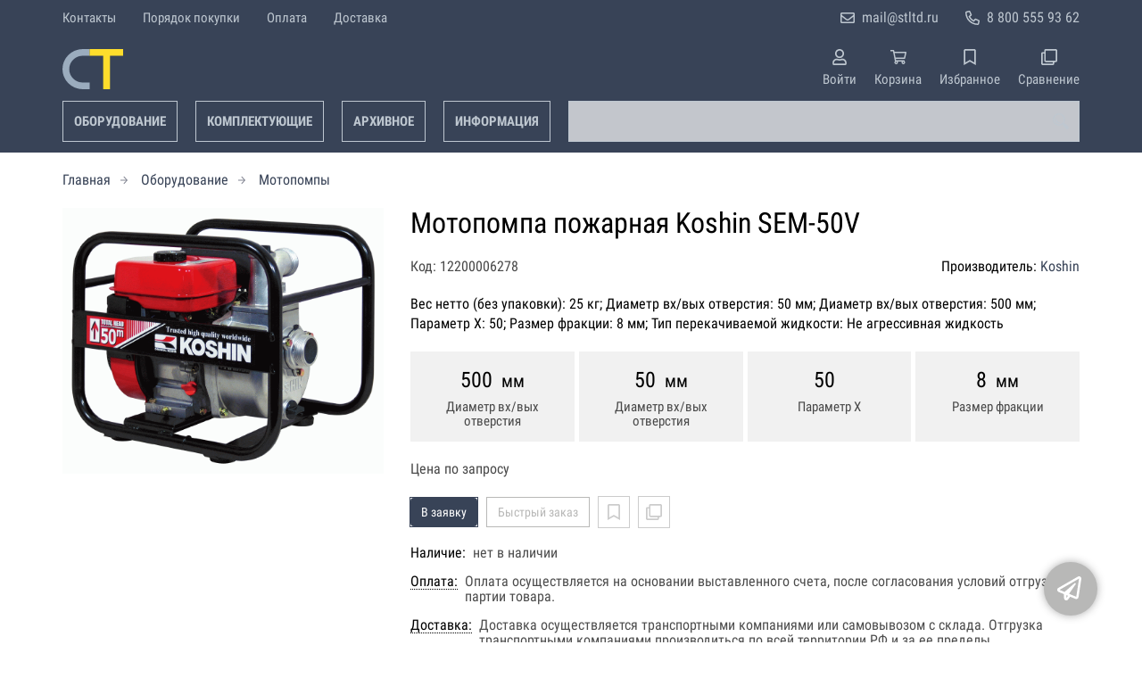

--- FILE ---
content_type: text/html; charset=UTF-8
request_url: https://stltd.ru/p12200006278
body_size: 10330
content:
<!DOCTYPE html>
<html lang="ru">

<head>
	<meta charset="UTF-8">
	<title>Мотопомпа пожарная Koshin SEM-50V — купить в компании ООО "Современные технологии"</title>
			<meta name="description" content="Отличная цена на товар Мотопомпа пожарная Koshin SEM-50V, приобрести в компании ООО Современные технологии с доставкой на территории РФ транспортной компанией или самовывозом, заказывайте прямо сейчас в каталоге интернет-магазина stltd.ru. Ждём ваших заявок!">		<meta content='width=device-width, initial-scale=1, maximum-scale=1' name='viewport'>

	<link rel="stylesheet" href="/assets/store-1/roboto_condensed.css">

	<link rel="stylesheet" href="/assets/store-1/style.css?1729420236">
	<link rel="icon" type="image/png" href="/fls/img/65c32474bd2cef6bcc4e199e454a7cac.png" sizes="32x32">

				<style>
		:root {
			--color-text: rgba(0, 0, 0, 1);
			--color-main: rgba(184, 184, 183, 1);

			--header-color-bg: rgba(56, 67, 87, 0);
			--header-color-bg-fill: rgba(56, 67, 87,1);
			--header-topbar-color-bg: rgba(56, 67, 87, 0);
			--header-topbar-color-bg-fill: rgba(56, 67, 87,1);

			--header-color-link: rgba(190, 199, 208, 1);
			--header-color-text: rgba(190, 199, 208, 1);
			--header-color-search-border: rgba(190, 199, 208, 1);
			--footer-color-bg: rgba(56, 67, 87, 1);
			--footer-color-link: rgba(190, 199, 208, 1);
			--footer-color-text: rgba(190, 199, 208, 1);
			--font-family: 'Roboto Condensed', sans-serif;
			--font-size: 16px;
			--color-h1: rgba(0, 0, 0, 1);
			--color-label: rgba(72, 72, 72, 1);
			--color-btn-primary: rgba(56, 67, 87, 1);
			--h1-size: 32px;
			--color-link: rgba(56, 67, 87, 1);
			--color-bg: rgba(255, 255, 255, 0);

			--header-topbar-color-link: rgba(190, 199, 208, 1);
			--btn-border-width: 1px;
			--btn-border-offset: 0px;

			--header-btn-border-radius: 0;

			--btn-border-top-width: 1px;
			--btn-border-bottom-width: 1px;
			--btn-border-left-width: 1px;
			--btn-border-right-width: 1px;
		}
	</style>
	</head>

<body class="page-product" data-page="Product">
	<header>
		<nav class="navbar">
			<div class="topbar" id="menu-push">
				<div class="container">
					<div class="navbar-menu">
							<ul class="nav navbar-nav">
				<li>
			<a href="/contacts" class="menuitem">Контакты</a>
		</li>
				<li>
			<a href="/buy" class="menuitem">Порядок покупки</a>
		</li>
				<li>
			<a href="/payment" class="menuitem">Оплата</a>
		</li>
				<li>
			<a href="/delivery" class="menuitem">Доставка</a>
		</li>
			</ul>
					</div>
											<div class="navbar-phone"><svg xmlns="http://www.w3.org/2000/svg" viewBox="0 0 512 512"><!-- Font Awesome Pro 5.15.3 by @fontawesome - https://fontawesome.com License - https://fontawesome.com/license (Commercial License) --><path d="M484.25 330l-101.59-43.55a45.86 45.86 0 0 0-53.39 13.1l-32.7 40a311.08 311.08 0 0 1-124.19-124.12l40-32.7a45.91 45.91 0 0 0 13.1-53.42L182 27.79a45.63 45.63 0 0 0-52.31-26.61L35.5 22.89A45.59 45.59 0 0 0 0 67.5C0 313.76 199.68 512.1 444.56 512a45.58 45.58 0 0 0 44.59-35.51l21.7-94.22a45.75 45.75 0 0 0-26.6-52.27zm-41.59 134.09C225.08 463.09 49 287 48 69.3l90.69-20.9 42.09 98.22-68.09 55.71c46.39 99 98.19 150.63 197 197l55.69-68.11 98.19 42.11z"/></svg><a href="tel:88005559362">8 800 555 93 62</a></div>
					
											<div class="navbar-email"><svg xmlns="http://www.w3.org/2000/svg" viewBox="0 0 512 512"><!-- Font Awesome Pro 5.15.3 by @fontawesome - https://fontawesome.com License - https://fontawesome.com/license (Commercial License) --><path d="M464 64H48C21.49 64 0 85.49 0 112v288c0 26.51 21.49 48 48 48h416c26.51 0 48-21.49 48-48V112c0-26.51-21.49-48-48-48zm0 48v40.805c-22.422 18.259-58.168 46.651-134.587 106.49-16.841 13.247-50.201 45.072-73.413 44.701-23.208.375-56.579-31.459-73.413-44.701C106.18 199.465 70.425 171.067 48 152.805V112h416zM48 400V214.398c22.914 18.251 55.409 43.862 104.938 82.646 21.857 17.205 60.134 55.186 103.062 54.955 42.717.231 80.509-37.199 103.053-54.947 49.528-38.783 82.032-64.401 104.947-82.653V400H48z"/></svg><a href="mailto:mail@stltd.ru">mail@stltd.ru</a></div>
									</div>
			</div>
			<div class="fixedbar">
				<div class="navbar-header">
					<div class="container">
						<div class="wrp-header">
							<button type="button" class="navbar-toggle collapsed" data-toggle="push" data-target="#menu-push" aria-expanded="false">
								<i class="icon-bars"></i>
							</button>
							<a class="navbar-brand brand-logo" href="/" id="navbarLogo"><img src="/fls/img/8b1d5e2706e9ad0a4cb8833d6c7576bc.svg" alt="СТ - СОВРЕМЕННЫЕ ТЕХНОЛОГИИ"></a>
						</div>
						<div class="navbar-btns">
			<a href="#login" class="btn-nav">
			<svg xmlns="http://www.w3.org/2000/svg" viewBox="0 0 448 512"><!-- Font Awesome Pro 5.15.3 by @fontawesome - https://fontawesome.com License - https://fontawesome.com/license (Commercial License) --><path d="M313.6 304c-28.7 0-42.5 16-89.6 16-47.1 0-60.8-16-89.6-16C60.2 304 0 364.2 0 438.4V464c0 26.5 21.5 48 48 48h352c26.5 0 48-21.5 48-48v-25.6c0-74.2-60.2-134.4-134.4-134.4zM400 464H48v-25.6c0-47.6 38.8-86.4 86.4-86.4 14.6 0 38.3 16 89.6 16 51.7 0 74.9-16 89.6-16 47.6 0 86.4 38.8 86.4 86.4V464zM224 288c79.5 0 144-64.5 144-144S303.5 0 224 0 80 64.5 80 144s64.5 144 144 144zm0-240c52.9 0 96 43.1 96 96s-43.1 96-96 96-96-43.1-96-96 43.1-96 96-96z"/></svg>			<span>Войти</span>
		</a>
			<a href="/cart" class="btn-nav">
			<svg xmlns="http://www.w3.org/2000/svg" viewBox="0 0 576 512"><!-- Font Awesome Pro 5.15.3 by @fontawesome - https://fontawesome.com License - https://fontawesome.com/license (Commercial License) --><path d="M551.991 64H144.28l-8.726-44.608C133.35 8.128 123.478 0 112 0H12C5.373 0 0 5.373 0 12v24c0 6.627 5.373 12 12 12h80.24l69.594 355.701C150.796 415.201 144 430.802 144 448c0 35.346 28.654 64 64 64s64-28.654 64-64a63.681 63.681 0 0 0-8.583-32h145.167a63.681 63.681 0 0 0-8.583 32c0 35.346 28.654 64 64 64 35.346 0 64-28.654 64-64 0-18.136-7.556-34.496-19.676-46.142l1.035-4.757c3.254-14.96-8.142-29.101-23.452-29.101H203.76l-9.39-48h312.405c11.29 0 21.054-7.869 23.452-18.902l45.216-208C578.695 78.139 567.299 64 551.991 64zM208 472c-13.234 0-24-10.766-24-24s10.766-24 24-24 24 10.766 24 24-10.766 24-24 24zm256 0c-13.234 0-24-10.766-24-24s10.766-24 24-24 24 10.766 24 24-10.766 24-24 24zm23.438-200H184.98l-31.31-160h368.548l-34.78 160z"/></svg><div id="header-cart-count"></div>			<span>Корзина</span>
		</a>
			<a href="/whishlist" class="btn-nav">
			<svg xmlns="http://www.w3.org/2000/svg" viewBox="0 0 384 512"><!-- Font Awesome Pro 5.15.3 by @fontawesome - https://fontawesome.com License - https://fontawesome.com/license (Commercial License) --><path d="M336 0H48C21.49 0 0 21.49 0 48v464l192-112 192 112V48c0-26.51-21.49-48-48-48zm0 428.43l-144-84-144 84V54a6 6 0 0 1 6-6h276c3.314 0 6 2.683 6 5.996V428.43z"/></svg><div id="header-whishlist-count"></div>			<span>Избранное</span>
		</a>
			<a href="/compare" class="btn-nav">
			<svg xmlns="http://www.w3.org/2000/svg" viewBox="0 0 512 512"><!-- Font Awesome Pro 5.15.3 by @fontawesome - https://fontawesome.com License - https://fontawesome.com/license (Commercial License) --><path d="M464 0H144c-26.51 0-48 21.49-48 48v48H48c-26.51 0-48 21.49-48 48v320c0 26.51 21.49 48 48 48h320c26.51 0 48-21.49 48-48v-48h48c26.51 0 48-21.49 48-48V48c0-26.51-21.49-48-48-48zM362 464H54a6 6 0 0 1-6-6V150a6 6 0 0 1 6-6h42v224c0 26.51 21.49 48 48 48h224v42a6 6 0 0 1-6 6zm96-96H150a6 6 0 0 1-6-6V54a6 6 0 0 1 6-6h308a6 6 0 0 1 6 6v308a6 6 0 0 1-6 6z"/></svg><div id="header-compare-count"></div>			<span>Сравнение</span>
		</a>
			<a href="tel:88005559362" class="btn-nav hidden-sm hidden-md hidden-lg">
			<svg xmlns="http://www.w3.org/2000/svg" viewBox="0 0 512 512"><!-- Font Awesome Pro 5.15.3 by @fontawesome - https://fontawesome.com License - https://fontawesome.com/license (Commercial License) --><path d="M476.5 22.9L382.3 1.2c-21.6-5-43.6 6.2-52.3 26.6l-43.5 101.5c-8 18.6-2.6 40.6 13.1 53.4l40 32.7C311 267.8 267.8 311 215.4 339.5l-32.7-40c-12.8-15.7-34.8-21.1-53.4-13.1L27.7 329.9c-20.4 8.7-31.5 30.7-26.6 52.3l21.7 94.2c4.8 20.9 23.2 35.5 44.6 35.5C312.3 512 512 313.7 512 67.5c0-21.4-14.6-39.8-35.5-44.6zM69.3 464l-20.9-90.7 98.2-42.1 55.7 68.1c98.8-46.4 150.6-98 197-197l-68.1-55.7 42.1-98.2L464 69.3C463 286.9 286.9 463 69.3 464z"/></svg>			<span>Позвонить</span>
		</a>
	</div>
					</div>
				</div>
				<div class="collapse navbar-collapse navbar-search">
					<div class="container">
						<div class="navbar-menu main-menu">
								<ul class="nav navbar-nav">
				<li>
			<a href="#submenu-catalog" class="menuitem">
				Оборудование			</a>
						<div class="header-submenu" id="submenu-catalog">
				<ul class="container">
								<li class="active">
				<a href="/c12200001414/akkumulyatory">Аккумуляторы</a>
							</li>			<li>
				<a href="/c12200012988/domkraty">Домкраты</a>
				<ul>			<li>
				<a href="/c12200012989/gidravlicheskie">Гидравлические</a>
							</li>			<li>
				<a href="/c12200012990/reechnye">Реечные</a>
							</li></ul>			</li>			<li>
				<a href="/c12200001410/ibp">ИБП</a>
							</li>			<li>
				<a href="/c12200001412/invertory">Инверторы</a>
							</li>			<li>
				<a href="/c12200005187/motopompy">Мотопомпы</a>
							</li>			<li>
				<a href="/c12200001411/stabilizatory">Стабилизаторы</a>
							</li>			<li>
				<a href="/c12200005269/teplovye-pushki">Тепловые пушки</a>
							</li>			<li>
				<a href="/c12200012998/elektrostancii">Электростанции</a>
				<ul>			<li>
				<a href="/c12200012999/benzogeneratory">Бензогенераторы</a>
							</li>			<li>
				<a href="/c12200013000/dizelnye-generatory">Дизельные генераторы</a>
							</li></ul>			</li>				</ul>
			</div>
					</li>
				<li>
			<a href="#submenu-parts" class="menuitem">
				Комплектующие			</a>
						<div class="header-submenu" id="submenu-parts">
				<ul class="container">
								<li class="active">
				<a href="/c12200013001/alternatory">Альтернаторы</a>
							</li>			<li>
				<a href="/c12200012986/zapchasti-dlya-vodonagrevateley">Запчасти для водонагревателей</a>
							</li>			<li>
				<a href="/c12200005395/zapchasti-dlya-dvigateley">Запчасти для двигателей</a>
				<ul>			<li>
				<a href="/c12200005396/briggs-stratton">Briggs&Stratton</a>
				<ul>			<li>
				<a href="/c12200005397/blok-cilindrov-i-kryshka-kartera">Блок цилиндров и крышка картера</a>
							</li>			<li>
				<a href="/c12200005398/glushitel-zaschita-glushitelya">Глушитель, защита глушителя</a>
							</li>			<li>
				<a href="/c12200005399/golovka-bloka-cilindrov">Головка блока цилиндров</a>
							</li>			<li>
				<a href="/c12200005400/korpusy-filtrov">Корпусы фильтров</a>
							</li>			<li>
				<a href="/c12200005402/ruchnoy-starter">Ручной стартер</a>
							</li>			<li>
				<a href="/c12200005401/filtry">Фильтры</a>
							</li></ul>			</li>			<li>
				<a href="/c12200005420/cummins">Cummins</a>
							</li>			<li>
				<a href="/c12200005421/deutz">Deutz</a>
							</li>			<li>
				<a href="/c12200005422/hatz">Hatz</a>
							</li>			<li>
				<a href="/c12200005423/honda">Honda</a>
				<ul>			<li>
				<a href="/c12200005424/blok-cilindrov">Блок цилиндров</a>
							</li>			<li>
				<a href="/c12200005425/valy">Валы</a>
							</li>			<li>
				<a href="/c12200005426/glushiteli">Глушители</a>
							</li>			<li>
				<a href="/c12200005427/porshni">Поршни</a>
							</li>			<li>
				<a href="/c12200005428/startery">Стартеры</a>
							</li>			<li>
				<a href="/c12200005429/filtry">Фильтры</a>
							</li>			<li>
				<a href="/c12200005430/shatuny">Шатуны</a>
							</li></ul>			</li>			<li>
				<a href="/c12200005431/kohler">Kohler</a>
							</li>			<li>
				<a href="/c12200005432/kubota">Kubota</a>
							</li>			<li>
				<a href="/c12200005433/lombardini">Lombardini</a>
							</li>			<li>
				<a href="/c12200005434/perkins">Perkins</a>
							</li>			<li>
				<a href="/c12200005435/yanmar">Yanmar</a>
							</li>			<li>
				<a href="/c12200005437/mmz">ММЗ</a>
							</li></ul>			</li>				</ul>
			</div>
					</li>
				<li>
			<a href="#submenu-archive_goods" class="menuitem">
				Архивное			</a>
						<div class="header-submenu" id="submenu-archive_goods">
				<ul class="container">
								<li class="active">
				<a href="/c12200001415/avtotransformatory">Автотрансформаторы</a>
							</li>			<li>
				<a href="/c12200012994/akkumulyatory">Аккумуляторы</a>
							</li>			<li>
				<a href="/c12200005361/ventilyatory">Вентиляторы</a>
							</li>			<li>
				<a href="/c12200005282/vodonagrevateli">Водонагреватели</a>
							</li>			<li>
				<a href="/c12200005362/vozduhovody-gibkie">Воздуховоды гибкие</a>
							</li>			<li>
				<a href="/c12200005101/gazonokosilki">Газонокосилки</a>
							</li>			<li>
				<a href="/c12200005118/domkraty">Домкраты</a>
							</li>			<li>
				<a href="/c12200005148/zaryadnye-ustroystva">Зарядные устройства</a>
							</li>			<li>
				<a href="/c12200012991/ibp">ИБП</a>
							</li>			<li>
				<a href="/c12200012997/kanat-dlya-rychazhnoy-lebedki">Канат для рычажной лебедки</a>
							</li>			<li>
				<a href="/c12200005153/kotly-pechi">Комплектующие для котлов</a>
							</li>			<li>
				<a href="/c12200004545/kotly-otopleniya">Котлы отопления</a>
							</li>			<li>
				<a href="/c12200012995/motokultivatory">Культиваторы</a>
							</li>			<li>
				<a href="/c12200005154/lebedki">Лебедки</a>
							</li>			<li>
				<a href="/c12200005085/avtomoyki">Мойки</a>
							</li>			<li>
				<a href="/c12200012996/motobloki">Мотоблоки</a>
							</li>			<li>
				<a href="/c12200005174/motokultivatory">Мотокультиваторы</a>
							</li>			<li>
				<a href="/c12200005365/radiatory">Радиаторы</a>
				<ul>			<li>
				<a href="/c12200012992/allyuminievye">Алюминиевые</a>
							</li>			<li>
				<a href="/c12200012993/chugunnye">Чугунные</a>
							</li></ul>			</li>			<li>
				<a href="/c12200005258/snegouborschiki">Снегоуборщики</a>
							</li>			<li>
				<a href="/c12200013003/stabilizatory">Стабилизаторы</a>
							</li>			<li>
				<a href="/c12200013004/teplovye-pushki">Тепловые пушки</a>
							</li>				</ul>
			</div>
					</li>
				<li>
			<a href="#submenu-information" class="menuitem">
				Информация			</a>
						<div class="header-submenu" id="submenu-information">
				<ul class="container">
								<li class="active">
				<a href="/r12200000534">Новости</a>
							</li>			<li>
				<a href="/r12200000501">Статьи</a>
							</li>				</ul>
			</div>
					</li>
			</ul>
						</div>
						<div class="search-panel">
							<input type="text" name="search" value="" class="form-control" id="autoComplete" autocomplete="off" tabindex="1">
							<button type="button" class="btn btn-default"><svg viewBox="0 0 40 40" xmlns="http://www.w3.org/2000/svg">
<g clip-path="url(#clip0_825_181)">
<path d="M15.3845 0.289185C13.402 0.288983 11.4389 0.679287 9.6073 1.43781C7.77566 2.19633 6.11138 3.30822 4.70948 4.70998C3.30758 6.11173 2.19552 7.7759 1.43681 9.60746C0.678102 11.439 0.287598 13.4021 0.287598 15.3846C0.287396 17.3672 0.677751 19.3304 1.43637 21.1622C2.19499 22.9939 3.30701 24.6582 4.70893 26.0602C6.11085 27.4621 7.77521 28.5741 9.60694 29.3327C11.4387 30.0913 13.4019 30.4817 15.3845 30.4815C18.9076 30.4815 22.143 29.2338 24.7122 27.2123L26.0584 28.5584C25.7819 29.0955 25.6841 29.7068 25.779 30.3033C25.8739 30.8998 26.1566 31.4505 26.5861 31.8753L33.6538 38.9907C34.7507 40.0892 36.5461 40.0892 37.6445 38.9907L38.9907 37.6446C39.5177 37.1142 39.8135 36.3969 39.8135 35.6492C39.8135 34.9015 39.5177 34.1842 38.9907 33.6538L31.8753 26.5861C31.4475 26.1596 30.8935 25.8825 30.2956 25.796C29.6978 25.7095 29.0879 25.8183 28.5568 26.1061L27.2107 24.76C28.9727 22.5364 30.0725 19.8612 30.3839 17.0412C30.6952 14.2213 30.2056 11.3706 28.9711 8.81615C27.7366 6.2617 25.8072 4.10685 23.4041 2.59869C21.0011 1.09052 18.2216 0.290097 15.3845 0.289185ZM15.3845 3.07688C18.6487 3.07688 21.7792 4.37358 24.0874 6.68172C26.3955 8.98986 27.6922 12.1204 27.6922 15.3846C27.6922 18.6488 26.3955 21.7793 24.0874 24.0874C21.7792 26.3956 18.6487 27.6923 15.3845 27.6923C12.1203 27.6923 8.98981 26.3956 6.68167 24.0874C4.37353 21.7793 3.07683 18.6488 3.07683 15.3846C3.07683 12.1204 4.37353 8.98986 6.68167 6.68172C8.98981 4.37358 12.1203 3.07688 15.3845 3.07688ZM7.59529 11.4907C6.77473 12.8198 6.34203 14.3518 6.34606 15.9138C6.34424 17.0192 6.56062 18.1142 6.98281 19.1358C7.405 20.1574 8.02469 21.0857 8.80635 21.8674C9.58801 22.649 10.5163 23.2687 11.5379 23.6909C12.5595 24.1131 13.6545 24.3295 14.7599 24.3276C16.4977 24.3241 18.1925 23.7871 19.6153 22.7892C19.2317 22.8247 18.8466 22.8401 18.4614 22.8353C17.0336 22.839 15.6191 22.5605 14.2992 22.0158C12.9793 21.4711 11.78 20.671 10.7703 19.6614C9.76059 18.6518 8.9603 17.4527 8.41543 16.1329C7.87056 14.8131 7.59184 13.3986 7.59529 11.9707C7.59529 11.8107 7.5876 11.6507 7.59529 11.4907Z"/>
</g>
<defs>
<clipPath id="clip0_825_181">
<rect width="40" height="40" fill="white"/>
</clipPath>
</defs>
</svg>
</button>
						</div>
					</div>
				</div>
			</div>
		</nav>
	</header>
	<div class="content">
		<div class="container">
			<div class="breadcrumbs">
								<a href="/">Главная</a>
														<a href="/catalog">Оборудование</a>
														<a href="/c12200005187/motopompy">Мотопомпы</a>
																									</div>
			<div class="row">
		<div class="col-md-4">
			<div class="image-gallery">
									<a class="m-image" href="/fls/products/6278/051b552287a214f0aac664e87d218ba2.gif" title="Мотопомпа пожарная Koshin SEM-50V">
						<img src="/fls/products/6278/051b552287a214f0aac664e87d218ba2.gif" title="Мотопомпа пожарная Koshin SEM-50V" alt="Мотопомпа пожарная Koshin SEM-50V" />
					</a>
											</div>
		</div>
		<div class="col-md-8">
			<h1>Мотопомпа пожарная Koshin SEM-50V</h1>
			<div class="wrp-cdmn">
				<div class="code">Код: 12200006278</div>
									<div class="manufacturer">Производитель:
													<a href="/m12200000037/koshin">Koshin</a>
											</div>
							</div>
			<div class="specification">Вес нетто (без упаковки): 25 кг; Диаметр вх/вых отверстия: 50 мм; Диаметр вх/вых отверстия: 500 мм; Параметр Х: 50; Размер фракции: 8 мм; Тип перекачиваемой жидкости: Не агрессивная жидкость</div>
							<div class="main-attributes">
											<div class="item" style="width:25%">
							<div class="val">500<div class="unit">мм</div>
							</div>
							<div class="name">Диаметр вх/вых отверстия</div>
						</div>
											<div class="item" style="width:25%">
							<div class="val">50<div class="unit">мм</div>
							</div>
							<div class="name">Диаметр вх/вых отверстия</div>
						</div>
											<div class="item" style="width:25%">
							<div class="val">50<div class="unit"></div>
							</div>
							<div class="name">Параметр Х</div>
						</div>
											<div class="item" style="width:25%">
							<div class="val">8<div class="unit">мм</div>
							</div>
							<div class="name">Размер фракции</div>
						</div>
									</div>
			
			
						<div class="no-price">Цена по запросу</div>
			<div class="actions">
				<div class="buttons">
					<button type="button" class="btn btn-primary btn-product-cart" data-id="6278">В заявку</button>
					<button type="button" class="btn btn-main btn-quick-order" data-id="6278">Быстрый заказ</button>
					<button type="button" class="btn btn-default btn-product-whishlist" data-id="6278"></button>
					<button type="button" class="btn btn-default btn-product-compare" data-id="6278"></button>
				</div>
			</div>
			<div class="stock"><div class="title">Наличие:</div><div class="val">нет в наличии</div></div>
					<div class="mod-article-product">
			<a href="/a12200004737/oplata" target="modal" class="article-title">Оплата:</a>
			<div class="article-description">Оплата осуществляется на основании выставленного счета, после согласования условий отгрузки партии товара.</div>
		</div>
				<div class="mod-article-product">
			<a href="/a12200004738/dostavka" target="modal" class="article-title">Доставка:</a>
			<div class="article-description">Доставка осуществляется транспортными компаниями или самовывозом с склада. Отгрузка транспортными компаниями производиться по всей территории РФ и за ее пределы.</div>
		</div>
					<div class="mod-share">
				<div class="title">Поделитесь ссылкой:</div>
				<script src="https://yastatic.net/share2/share.js" defer></script>
				<div class="ya-share2" data-curtain data-services="vkontakte,facebook,odnoklassniki,twitter,telegram,whatsapp" data-color-scheme="whiteblack"></div>
			</div>
		</div>
	</div>
	

	<ul class="nav nav-tabs" role="tablist">
					<li role="presentation" class="active"><a href="#description" aria-controls="description" role="tab" data-toggle="tab">Описание</a></li>
							<li role="presentation"><a href="#characteristics" aria-controls="characteristics" role="tab" data-toggle="tab">Характеристики</a></li>
									<li role="presentation"><a href="#files" aria-controls="files" role="tab" data-toggle="tab">Файлы</a></li>
			</ul>
	<div class="tab-content">
					<div role="tabpanel" class="tab-pane description active" id="description">
				<p class="rtejustify" style="text-align: justify;">Мотопомпы Koshin&nbsp;- это&nbsp;бензиновые мотопомпы, предназначенные специально для работы с водой любой загрязненности, вплоть до сильнозагрязненной, с размером частиц не более 25 мм.&nbsp;Мотопомпы серии Кошин&nbsp;оснащены мощными двигателями Honda, а также за счет карбида кремния повышена прочность торцевого уплотнения вала, что увеличивает износоустойчивость в 4-5 раз.</p>
<p class="rtejustify" style="text-align: justify;">Пожарная (высоконапорная) мотопомпа KOSHIN SEM-50V применяется для перекачки воды из водоемов, бассейнов, сточных каналов, орошения земель, для пожаротушения, наполнения водой, ирригации и т.д. Турбина Koshin SEM-50V, изготовленная из чугуна, с добавлением сфероидного графита, практически полностью исключает возможность появления эрозии.</p>
<p class="rtejustify" style="text-align: justify;">Вы можете приобрести у нас как комплектные бензиновые мотопомпы Koshin, так и комплектующие и запасные части на необходимые Вам бензиновые мотопомпы Koshin.</p>
<p class="rtejustify" style="text-align: justify;">Составить заявку на необходимую технику Koshin Вы сможете на&nbsp;специализированной странице заказов, не покидая данный ресурс.</p>
<p class="rtejustify" style="text-align: justify;">Вы также можете заказать и купить мотопомпу Koshin SEM-50V удобным для Вас способом - по телефону или посетив представительства компании.</p>
<p style="text-align: justify;">Преимущества мотопомпы Koshin SEM-50V:</p>
<ul style="text-align: justify;">
<li>Низкий вес и компактность. Мотопомпа может быть без труда доставлена к месту эксплуатации.</li>
<li>Низкий уровень шума. Возможность работы в жилом секторе.</li>
<li>Автономность. Для работы мотопомпы не требуется электричества.</li>
<li>Неприхотливость.&nbsp;Мотопомпы Кошин&nbsp;адаптированы для работы тяжелых условиях эксплуатации.</li>
<li>Надежность. Мотопомпы изготавливаются только из качественных комплектующих и материалов.</li>
</ul>
<p style="text-align: justify;">Особенности мотопомпы Koshin SEM-50V:</p>
<ul>
<li style="text-align: justify;">Специально сконструированный качающий узел, корпус которого быстро легко открывается для чистки без всяких инструментов.</li>
<li style="text-align: justify;">Сальники произведены из SIC. Карбид кремния значительно увеличивают срок службы агрегатов.</li>
<li style="text-align: justify;">Крыльчатка произведена из высокопрочного чугуна, это гарантирует долгую и надежную работ.</li>
<li style="text-align: justify;">Прочная стальная рама</li>
<li style="text-align: justify;">Резиновые амортизаторы обеспечивают прекрасное гашение вибрации</li>
<li style="text-align: justify;">Прочный и лёгкий корпус насоса. Произведен из алюминия методом литья под давлением.</li>
</ul>			</div>
							<div role="tabpanel" class="tab-pane characteristics" id="characteristics">
									<div class="title">Габариты и вес</div>
											<div class="items">
															<div class="item">
									<div class="name">
										Вес нетто (без упаковки)																			</div>
									<div class="val">25 кг</div>
								</div>
															<div class="item">
									<div class="name">
										Длина																			</div>
									<div class="val">520 мм</div>
								</div>
															<div class="item">
									<div class="name">
										Ширина																			</div>
									<div class="val">412 мм</div>
								</div>
															<div class="item">
									<div class="name">
										Высота																			</div>
									<div class="val">455 мм</div>
								</div>
													</div>
									<div class="title">Характеристики мотопомпы</div>
											<div class="items">
															<div class="item">
									<div class="name">
										Диаметр вх/вых отверстия																			</div>
									<div class="val">500 мм</div>
								</div>
															<div class="item">
									<div class="name">
										Диаметр вх/вых отверстия																			</div>
									<div class="val">50 мм</div>
								</div>
															<div class="item">
									<div class="name">
										Напор																			</div>
									<div class="val">2.5 м</div>
								</div>
															<div class="item">
									<div class="name">
										Параметр Х																			</div>
									<div class="val">50 </div>
								</div>
															<div class="item">
									<div class="name">
										Размер фракции																			</div>
									<div class="val">8 мм</div>
								</div>
															<div class="item">
									<div class="name">
										Вид топлива																			</div>
									<div class="val">Бензин АИ-92 </div>
								</div>
															<div class="item">
									<div class="name">
										Система охлаждения																			</div>
									<div class="val">Воздушное </div>
								</div>
													</div>
									<div class="title">Управление и контроль</div>
											<div class="items">
															<div class="item">
									<div class="name">
										Тип стартера (запуска)																			</div>
									<div class="val">Ручной стартер </div>
								</div>
													</div>
							</div>
									<div role="tabpanel" class="tab-pane files" id="files">
									<a href="/fls/products/6278/177d41de6280736f4f0cfaddec1a20ee.pdf" class="itm">Инструкция по эксплуатации мотопомпы пожарной Koshin SEM-50V</a>
							</div>
			</div>
	<div class="price-info" style="display: none;">Цена действительна при оптовой закупке, уточняйте детали у менеджера</div>
</div>
		<div class="mod-ttext mod">
			<div class="container">
								<div class="mod-content">Купить товар приведенный на данной странице: <strong>Мотопомпа пожарная Koshin SEM-50V</strong> на нашем сайте по доступной цене можно связавшись с нами через заявку, электронную почту или телефонный звонок. Приобретение товара <strong>Мотопомпа пожарная Koshin SEM-50V</strong> осущетсвляется на основании полученного счета (договора поставки) на данный товар, в котором указываются согласованные условия поставки и окончательная стоимость партии товара. Отгрузка товара осуществляется по всей территории РФ и за ее пределы. Вы можете найти на нашем сайте характеристики Мотопомпа пожарная Koshin SEM-50V, а также более широкое предложение, аналогов данного товара в категории <strong>Мотопомпы</strong>.</div>
			</div>
		</div>
					</div>
	<footer>
		<div class="container">
			<div class="row">
				<div class="col-sm-4 hidden-xs">
					<a class="logo" href="/"><img src="/fls/img/6d708687fa100409cbfdfd6ee69b135c.svg" alt="СТ - СОВРЕМЕННЫЕ ТЕХНОЛОГИИ"></a>
				</div>
				<div class="col-sm-6">
					<div class="bottom-menu">
<div class="row">
	<div class="col-sm-4">
		<ul class="list-unstyled">
						<li><a href="/about">О нас</a></li>
						<li><a href="/requisites">Реквизиты</a></li>
						<li><a href="/warranty">Гарантия</a></li>
						<li><a href="/service">Сервис</a></li>
						<li><a href="/working">Режим работы</a></li>
					</ul>
	</div>

	<div class="col-sm-4">
		<ul class="list-unstyled">
						<li><a href="/cheaper">Хочу дешевле</a></li>
						<li><a href="/tenders">Тендеры</a></li>
						<li><a href="/vendors">Поставщикам</a></li>
					</ul>
	</div>

	<div class="col-sm-4">
		<ul class="list-unstyled">
					</ul>
	</div>

</div>
</div>
				</div>
				<div class="col-sm-2">
										<div class="phone">8 800 555 93 62</div>
					<div class="mail">mail@stltd.ru</div>
				</div>
			</div>

		</div>
	</footer>
	<a href="#feedback" class="btn-feedback"><span class="info">Не нашли что искали? Отправьте заявку и мы поможем Вам с выбором!<i class="cls">×</i></span></a>
		<script src="/assets/store-1/script.js?1729420235"></script>
	<!-- Yandex.Metrika counter -->
<script type="text/javascript" >
   (function(m,e,t,r,i,k,a){m[i]=m[i]||function(){(m[i].a=m[i].a||[]).push(arguments)};
   m[i].l=1*new Date();k=e.createElement(t),a=e.getElementsByTagName(t)[0],k.async=1,k.src=r,a.parentNode.insertBefore(k,a)})
   (window, document, "script", "https://mc.yandex.ru/metrika/tag.js", "ym");

   ym(56007040, "init", {
        clickmap:true,
        trackLinks:true,
        accurateTrackBounce:true,
        webvisor:true
   });
</script>
<noscript><div><img src="https://mc.yandex.ru/watch/56007040" style="position:absolute; left:-9999px;" alt="" /></div></noscript>
<!-- /Yandex.Metrika counter --></body>

</html>